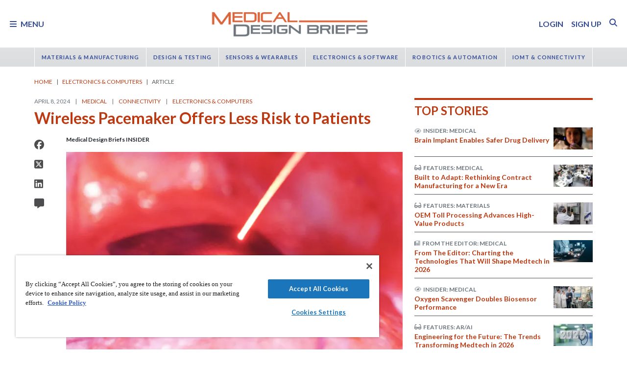

--- FILE ---
content_type: text/html; charset=utf-8
request_url: https://www.google.com/recaptcha/api2/aframe
body_size: 182
content:
<!DOCTYPE HTML><html><head><meta http-equiv="content-type" content="text/html; charset=UTF-8"></head><body><script nonce="dkdVP4bMxF7fOu6jIcVNxA">/** Anti-fraud and anti-abuse applications only. See google.com/recaptcha */ try{var clients={'sodar':'https://pagead2.googlesyndication.com/pagead/sodar?'};window.addEventListener("message",function(a){try{if(a.source===window.parent){var b=JSON.parse(a.data);var c=clients[b['id']];if(c){var d=document.createElement('img');d.src=c+b['params']+'&rc='+(localStorage.getItem("rc::a")?sessionStorage.getItem("rc::b"):"");window.document.body.appendChild(d);sessionStorage.setItem("rc::e",parseInt(sessionStorage.getItem("rc::e")||0)+1);localStorage.setItem("rc::h",'1769615289961');}}}catch(b){}});window.parent.postMessage("_grecaptcha_ready", "*");}catch(b){}</script></body></html>

--- FILE ---
content_type: text/css
request_url: https://tags.srv.stackadapt.com/sa.css
body_size: -11
content:
:root {
    --sa-uid: '0-9f2a956d-2209-5e21-6fd3-830fb00172f8';
}

--- FILE ---
content_type: image/svg+xml
request_url: https://ka-p.fontawesome.com/releases/v6.7.2/svgs/duotone/circle-nodes.svg?token=e04325f501
body_size: 292
content:
<svg xmlns="http://www.w3.org/2000/svg" viewBox="0 0 512 512"><!--! Font Awesome Pro 6.7.2 by @fontawesome - https://fontawesome.com License - https://fontawesome.com/license (Commercial License) Copyright 2024 Fonticons, Inc. --><defs><style>.fa-secondary{opacity:.4}</style></defs><path class="fa-secondary" d="M114.1 280.4c20-9.4 35.4-26.9 42.1-48.2L301.9 359.6c-20 9.4-35.4 26.9-42.1 48.2L114.1 280.4zm22.1-129.3L320 77.5c0 .8 0 1.7 0 2.5c0 22.3 9.1 42.4 23.8 56.9L160 210.5c0-.9 0-1.6 0-2.5c0-1.5 0-2.8-.1-4.2c-.1-1.4-.2-2.7-.3-4.1c-.3-2.7-.7-5.4-1.2-8c-.5-2.6-1.2-5.2-2-7.7c-.4-1.2-.8-2.5-1.3-3.7s-.9-2.4-1.5-3.7c-4.1-9.6-10.1-18.3-17.4-25.5zM317.6 354.1l37.8-207.7c6.4 4.3 13.4 7.7 20.9 10c3.7 1.2 7.6 2.1 11.6 2.7c2 .3 4 .5 6 .7c1 .1 2 .1 3.1 .2s2 .1 3.1 .1c6.3 0 12.5-.7 18.4-2.1L380.6 365.6c-6.4-4.3-13.4-7.7-20.9-10c-3.7-1.2-7.6-2.1-11.6-2.7c-2-.3-4-.5-6-.7c-1-.1-2-.1-3.1-.2s-2-.1-3.1-.1c-6.3 0-12.5 .7-18.4 2.1z"/><path class="fa-primary" d="M320 80a80 80 0 1 1 160 0A80 80 0 1 1 320 80zM256 432a80 80 0 1 1 160 0 80 80 0 1 1 -160 0zM80 128a80 80 0 1 1 0 160 80 80 0 1 1 0-160z"/></svg>